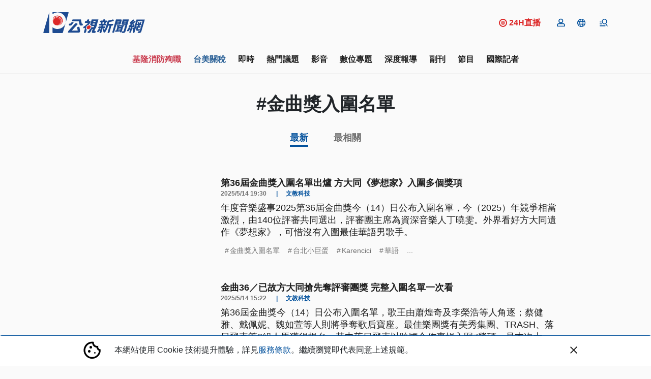

--- FILE ---
content_type: text/html; charset=UTF-8
request_url: https://news.pts.org.tw/tag/4376/
body_size: 2259
content:
<!DOCTYPE html>
<html lang="en">
<head>
    <meta charset="utf-8">
    <meta name="viewport" content="width=device-width, initial-scale=1">
    <title></title>
    <style>
        body {
            font-family: "Arial";
        }
    </style>
    <script type="text/javascript">
    window.awsWafCookieDomainList = [];
    window.gokuProps = {
"key":"AQIDAHjcYu/GjX+QlghicBgQ/7bFaQZ+m5FKCMDnO+vTbNg96AHzOpaJdCT16BNTHHOlBrRcAAAAfjB8BgkqhkiG9w0BBwagbzBtAgEAMGgGCSqGSIb3DQEHATAeBglghkgBZQMEAS4wEQQME93hLjFno3N6GTj9AgEQgDt/iV7X9Hdzof9EfVmH2hm5ve21Uzi52f21MPofygpjydkfDxvTMDpVtHV/BR549NavJWgn0JGR+3yffA==",
          "iv":"D5498gCRUwAABBkJ",
          "context":"rrZUdYFbrjMMSN0aNhSdpSevV5WgkPtJelRuHX1GoJK6SCYCa073lL7uJnaq9UuZTiBmjFusT1F8Sr/n7NO/0C1O29qQw/KAqHhCrN17sSlIDnSakYLvxvU+6A3S1My/I7Ls3f+QAq/2GE43d4+Q9sF2qTlSOd7eSnkUgNqyzlNmbPDWyJerXptFZx0RXWt9O2nwoWck6NeIa7xbr9EwBgEVAE8JdPmKEC+xqWM2KHdtKtSy5gViXFQRWX62DIl9STL2Rga//FnfBNYuGgQTeSSMHoMHHqShEYkg3iqViefJHGmCisk3Hg4ytJUaplYK/uQJ8WON1Yj835RShZFPTkLePpRp+unnQspl4FV8PBh4YFWqoJPNVWRkv8gWE3ULUOmSrAvrnYrCNWBW833TQ2PYXf2GwcqFSKBp2d1uli50JMKbH/c13M3MPvvtC8SiijqJPxU1zai9grW29dCRV5L2gatJr6XTmjoIKAF8q+g33VQpRI1wVVDCYWwWluKo38rFlQmWGT+MVhIjv2qPX6Pt8/lKkVhmjtbbBOZmW6lctAaJT/T64LFcVicSqxjqQej24nRcmoOXA8cGcpWS5bR3QVsKEUfhb5NA2MZetzcRUbF6bnusUAyFEbd9PJ/Fe4yiadImnsRi7CLgJleCf8+EuddhZpDwtWSuw7iQRdfQbkRgu72ZA8pkIYLw6BR30Y8uP5t/8dIPOIrMjxpOQaFZv/OF6OZkDxPhJtKkv4ZiGvwE67tAw5E1Bwz4eDHGftXSckX0cPyZNXGUKPgSLrYeVKe/KGtWjQ=="
};
    </script>
    <script src="https://45d8a39da25b.9d77550e.us-east-2.token.awswaf.com/45d8a39da25b/f89a1a1406b5/f58b457ba4ae/challenge.js"></script>
</head>
<body>
    <div id="challenge-container"></div>
    <script type="text/javascript">
        AwsWafIntegration.saveReferrer();
        AwsWafIntegration.checkForceRefresh().then((forceRefresh) => {
            if (forceRefresh) {
                AwsWafIntegration.forceRefreshToken().then(() => {
                    window.location.reload(true);
                });
            } else {
                AwsWafIntegration.getToken().then(() => {
                    window.location.reload(true);
                });
            }
        });
    </script>
    <noscript>
        <h1>JavaScript is disabled</h1>
        In order to continue, we need to verify that you're not a robot.
        This requires JavaScript. Enable JavaScript and then reload the page.
    </noscript>
</body>
</html>

--- FILE ---
content_type: text/html; charset=utf-8
request_url: https://news.pts.org.tw/tag/4376/
body_size: 18261
content:
<!DOCTYPE html>
<html lang="zh-Hant">
<head>
    <meta charset="UTF-8">
    
    <meta name="viewport" content="width=device-width, initial-scale=1, shrink-to-fit=no">
    <link href="/favicon.ico" rel="icon" type="image/x-icon">
    <link href="https://fonts.googleapis.com/css2?family=Noto+Sans+TC:wght@300;400;700&display=swap"
          rel="preload" as="style">

        <!-- Google Tag Manager -->
<script>(function (w, d, s, l, i) {
        w[l] = w[l] || [];
        w[l].push({
            'gtm.start':
                new Date().getTime(), event: 'gtm.js'
        });
        var f = d.getElementsByTagName(s)[0],
            j = d.createElement(s), dl = l != 'dataLayer' ? '&l=' + l : '';
        j.async = true;
        j.src =
            'https://www.googletagmanager.com/gtm.js?id=' + i + dl;
        f.parentNode.insertBefore(j, f);
    })(window, document, 'script', 'dataLayer', 'GTM-W3W2ZR4');</script>
<!-- End Google Tag Manager -->
<script async type="application/javascript"
        src="https://news.google.com/swg/js/v1/swg-basic.js"></script>
<script>
    (self.SWG_BASIC = self.SWG_BASIC || []).push( basicSubscriptions => {
        basicSubscriptions.init({
            type: "NewsArticle",
            isPartOfType: ["Product"],
            isPartOfProductId: "CAoiEAFKuO7Cyf7e_yRTyc4ykp0:openaccess",
            clientOptions: { theme: "light", lang: "zh-TW" },
        });
    });
</script>

    <title>金曲獎入圍名單 ｜ 標籤 ｜ 第1頁 ｜ 公視新聞網 PNN</title>
<meta name="description" content="金曲獎入圍名單 ｜ 標籤 ｜ 第1頁 以「金曲獎入圍名單」探索更多公視新聞網文章 ，標籤名稱:A-Lin,Leo王,入圍名單,林俊傑,草東沒有派對,董事長樂團,鄧紫棋,金曲獎">
<meta property="article:published_time" content="2025-05-14T20:40:00+08:00">
<meta property="pubdate" content="2025-05-14T20:40:00+08:00">
<meta property="article:modified_time" content="2025-05-14T20:49:08+08:00">
<meta property="lastmod" content="2025-05-14T20:49:08+08:00">
<link rel="canonical" href="https://news.pts.org.tw/tag/4376/">
<meta property="og:title" content="金曲獎入圍名單 ｜ 標籤 ｜ 第1頁 ｜ 公視新聞網 PNN">
<meta property="og:description" content="金曲獎入圍名單 ｜ 標籤 ｜ 第1頁 以「金曲獎入圍名單」探索更多公視新聞網文章 ，標籤名稱:A-Lin,Leo王,入圍名單,林俊傑,草東沒有派對,董事長樂團,鄧紫棋,金曲獎">
<meta property="og:type" content="articles">
<meta property="og:url" content="https://news.pts.org.tw/tag/4376/">
<meta property="og:site_name" content="公視新聞網 PNN">
<meta property="og:image" content="https://news-data.pts.org.tw/media/235318/cover.jpg">

<meta name="twitter:card" content="summary">
<meta name="twitter:site" content="@pnnpts">
<meta name="twitter:creator" content="@pnnpts">
<meta name="twitter:title" content="金曲獎入圍名單 ｜ 標籤 ｜ 第1頁">
<meta name="twitter:description" content="金曲獎入圍名單 ｜ 標籤 ｜ 第1頁 以「金曲獎入圍名單」探索更多公視新聞網文章 ，標籤名稱:A-Lin,Leo王,入圍名單,林俊傑,草東沒有派對,董事長樂團,鄧紫棋,金曲獎">
<script type="application/ld+json">{"@context":"https://schema.org","@type":"webSite","name":"金曲獎入圍名單 ｜ 標籤 ｜ 第1頁","description":"金曲獎入圍名單 ｜ 標籤 ｜ 第1頁 以「金曲獎入圍名單」探索更多公視新聞網文章 ，標籤名稱:A-Lin,Leo王,入圍名單,林俊傑,草東沒有派對,董事長樂團,鄧紫棋,金曲獎"}</script><script type="application/ld+json">{"@context":"https://schema.org","@type":"BreadcrumbList","name":"公視新聞網 PNN","description":"由公共電視新聞部製播，提供每日正確、即時的新聞內容，以及多元觀點。","itemListElement":[{"@type":"ListItem","position":1,"item":{"id":"https://news.pts.org.tw","name":"首頁"}},{"@type":"ListItem","position":2,"item":{"id":"https://news.pts.org.tw/tag/4376/","name":"金曲獎入圍名單"}}]}</script>
    <meta property="fb:app_id" content="466487386878484"/>
    
        
    <link rel="preload" as="style" href="https://news.pts.org.tw/build/assets/style_new-BSK3bqOf.css" /><link rel="modulepreload" as="script" href="https://news.pts.org.tw/build/assets/main-CYf6e2kx.js" /><link rel="stylesheet" href="https://news.pts.org.tw/build/assets/style_new-BSK3bqOf.css" data-navigate-track="reload" /><script type="module" src="https://news.pts.org.tw/build/assets/main-CYf6e2kx.js" data-navigate-track="reload"></script>
<script>
     window.addEventListener('load', () => window.setTimeout(() => {
        const makeLink = (asset) => {
            const link = document.createElement('link')

            Object.keys(asset).forEach((attribute) => {
                link.setAttribute(attribute, asset[attribute])
            })

            return link
        }

        const loadNext = (assets, count) => window.setTimeout(() => {
            if (count > assets.length) {
                count = assets.length

                if (count === 0) {
                    return
                }
            }

            const fragment = new DocumentFragment

            while (count > 0) {
                const link = makeLink(assets.shift())
                fragment.append(link)
                count--

                if (assets.length) {
                    link.onload = () => loadNext(assets, 1)
                    link.onerror = () => loadNext(assets, 1)
                }
            }

            document.head.append(fragment)
        })

        loadNext([], 3)
    }))
</script>        
    <!-- Web Application Manifest -->
<link rel="manifest" href="https://news.pts.org.tw/manifest.json">
<!-- Chrome for Android theme color -->
<meta name="theme-color" content="#000000">

<!-- Add to homescreen for Chrome on Android -->
<meta name="mobile-web-app-capable" content="yes">
<meta name="application-name" content="公視新聞">
<link rel="icon" sizes="512x512" href="/images/pwa-pts-icon/pwa-pts-icon-512x512.png">

<!-- Add to homescreen for Safari on iOS -->
<meta name="apple-mobile-web-app-capable" content="yes">
<meta name="apple-mobile-web-app-status-bar-style" content="black">
<meta name="apple-mobile-web-app-title" content="公視新聞">
<link rel="apple-touch-icon" href="/images/pwa-pts-icon/pwa-pts-icon-512x512.png">


<link href="/images/pwa-pts-icon/pwa-pts-splash-640x1136.png" media="(device-width: 320px) and (device-height: 568px) and (-webkit-device-pixel-ratio: 2)" rel="apple-touch-startup-image" />
<link href="/images/pwa-pts-icon/pwa-pts-splash-750x1334.png" media="(device-width: 375px) and (device-height: 667px) and (-webkit-device-pixel-ratio: 2)" rel="apple-touch-startup-image" />
<link href="/images/pwa-pts-icon/pwa-pts-splash-1242x2208.png" media="(device-width: 621px) and (device-height: 1104px) and (-webkit-device-pixel-ratio: 3)" rel="apple-touch-startup-image" />
<link href="/images/pwa-pts-icon/pwa-pts-splash-1125x2436.png" media="(device-width: 375px) and (device-height: 812px) and (-webkit-device-pixel-ratio: 3)" rel="apple-touch-startup-image" />
<link href="/images/pwa-pts-icon/pwa-pts-splash-828x1792.png" media="(device-width: 414px) and (device-height: 896px) and (-webkit-device-pixel-ratio: 2)" rel="apple-touch-startup-image" />
<link href="/images/pwa-pts-icon/pwa-pts-splash-1242x2688.png" media="(device-width: 414px) and (device-height: 896px) and (-webkit-device-pixel-ratio: 3)" rel="apple-touch-startup-image" />
<link href="/images/pwa-pts-icon/pwa-pts-splash-1536x2048.png" media="(device-width: 768px) and (device-height: 1024px) and (-webkit-device-pixel-ratio: 2)" rel="apple-touch-startup-image" />
<link href="/images/pwa-pts-icon/pwa-pts-splash-1668x2224.png" media="(device-width: 834px) and (device-height: 1112px) and (-webkit-device-pixel-ratio: 2)" rel="apple-touch-startup-image" />
<link href="/images/pwa-pts-icon/pwa-pts-splash-1668x2388.png" media="(device-width: 834px) and (device-height: 1194px) and (-webkit-device-pixel-ratio: 2)" rel="apple-touch-startup-image" />
<link href="/images/pwa-pts-icon/pwa-pts-splash-2048x2732.png" media="(device-width: 1024px) and (device-height: 1366px) and (-webkit-device-pixel-ratio: 2)" rel="apple-touch-startup-image" />

<!-- Tile for Win8 -->
<meta name="msapplication-TileColor" content="#ffffff">
<meta name="msapplication-TileImage" content="/images/pwa-pts-icon/pwa-pts-icon-512x512.png">

<script type="text/javascript">
    // Initialize the service worker
    if ('serviceWorker' in navigator) {
        navigator.serviceWorker.register('/serviceworker.js', {
            scope: '.'
        }).then(function (registration) {
            // Registration was successful
            console.log('Laravel PWA: ServiceWorker registration successful with scope: ', registration.scope);
        }, function (err) {
            // registration failed :(
            console.log('Laravel PWA: ServiceWorker registration failed: ', err);
        });
    }
</script><!-- Livewire Styles --><style >[wire\:loading][wire\:loading], [wire\:loading\.delay][wire\:loading\.delay], [wire\:loading\.inline-block][wire\:loading\.inline-block], [wire\:loading\.inline][wire\:loading\.inline], [wire\:loading\.block][wire\:loading\.block], [wire\:loading\.flex][wire\:loading\.flex], [wire\:loading\.table][wire\:loading\.table], [wire\:loading\.grid][wire\:loading\.grid], [wire\:loading\.inline-flex][wire\:loading\.inline-flex] {display: none;}[wire\:loading\.delay\.none][wire\:loading\.delay\.none], [wire\:loading\.delay\.shortest][wire\:loading\.delay\.shortest], [wire\:loading\.delay\.shorter][wire\:loading\.delay\.shorter], [wire\:loading\.delay\.short][wire\:loading\.delay\.short], [wire\:loading\.delay\.default][wire\:loading\.delay\.default], [wire\:loading\.delay\.long][wire\:loading\.delay\.long], [wire\:loading\.delay\.longer][wire\:loading\.delay\.longer], [wire\:loading\.delay\.longest][wire\:loading\.delay\.longest] {display: none;}[wire\:offline][wire\:offline] {display: none;}[wire\:dirty]:not(textarea):not(input):not(select) {display: none;}:root {--livewire-progress-bar-color: #2299dd;}[x-cloak] {display: none !important;}[wire\:cloak] {display: none !important;}dialog#livewire-error::backdrop {background-color: rgba(0, 0, 0, .6);}</style>
</head>
<body>
<!-- Google Tag Manager (noscript) -->
<noscript>
    <iframe src="https://www.googletagmanager.com/ns.html?id=GTM-W3W2ZR4"
            height="0" width="0" style="display:none;visibility:hidden"></iframe>
</noscript>

<!-- End Google Tag Manager (noscript) -->
<div id="fb-root"></div>


<svg class="d-none">
    <symbol id="pageNext">
        <path data-name="Path 3083" d="M10.02 6 8.61 7.41 13.19 12l-4.58 4.59L10.02 18l6-6z" fill="currentColor"/>
    </symbol>
    <symbol id="pagePrev">
        <path id="Path_3081" data-name="Path 3081" fill="currentColor"
              d="M15.61,7.41,14.2,6l-6,6,6,6,1.41-1.41L11.03,12Z"/>
    </symbol>
</svg>
<div  x-data="headerBar">
    <header class="main-header">
        <div class="tw-hidden" id="readBar"></div>
        <div class="container tw-flex tw-items-center tw-justify-between ">
            <a href="/"><img class="header-logo tw-w-[160px] sm:tw-w-[200px]"
                             src="https://news.pts.org.tw/images/logo.svg" alt="公視新聞網"></a>
            <a href="https://www.youtube.com/watch?v=quwqlazU-c8" target="_blank" class="lg:tw-flex tw-hidden tw-mr-5 tw-items-center tw-basis-10/12 tw-justify-end hover:tw-no-underline">
                <svg viewBox="0 0 16 16" fill="none" xmlns="http://www.w3.org/2000/svg"
                    class="tw-h-4 tw-w-4 tw-mr-1">
                    <circle cx="8" cy="8" r="4" class="tw-fill-red-600 tw-animate-[pulse_0.7s_ease-in-out_infinite]"/>
                    <circle cx="8" cy="8" r="7" class="tw-stroke-red-600 tw-stroke-2"/>
                    </svg>
            <span class="tw-font-bold tw-text-red-600 tw-text-base ">24H直播</span>
            </a>

            <div wire:snapshot="{&quot;data&quot;:[],&quot;memo&quot;:{&quot;id&quot;:&quot;bbZfYmkiT8QhgCTLj9oO&quot;,&quot;name&quot;:&quot;header-button-list&quot;,&quot;path&quot;:&quot;tag\/4376&quot;,&quot;method&quot;:&quot;GET&quot;,&quot;release&quot;:&quot;a-a-a&quot;,&quot;children&quot;:[],&quot;scripts&quot;:[&quot;1583305534-1&quot;],&quot;assets&quot;:[],&quot;errors&quot;:[],&quot;locale&quot;:&quot;zh_TW&quot;},&quot;checksum&quot;:&quot;1b745b979b65ba72745edb8093d4722ab09b5d7916b4830ee937f76bedd806fe&quot;}" wire:effects="{&quot;partials&quot;:[],&quot;scripts&quot;:{&quot;1583305534-1&quot;:&quot;&lt;script&gt;\n    Livewire.hook(&#039;request&#039;, ({uri, options, payload, respond, succeed, fail}) =&gt; {\n        const xsrfToken = window.cookies.get(&#039;XSRF-TOKEN&#039;);\n        if (xsrfToken) {\n            const body = JSON.parse(options.body);\n            delete body[&#039;_token&#039;];\n            options.body = JSON.stringify(body);\n            options.headers[&#039;X-XSRF-TOKEN&#039;] = xsrfToken;\n            delete options.headers[&#039;X-CSRF-TOKEN&#039;];\n        }\n    })\n\n    Alpine.data(&#039;headerButtonList&#039;, () =&gt; {\n        return {\n            loginVisible: false,\n            userLogoutAlert: false,\n            userButtonsVisible: false,\n            get menuShowImgUrl() {\n                if (this.menuShow)\n                    return \&quot;https:\/\/news.pts.org.tw\/images\/icon-menu.svg\&quot;;\n                return \&quot;https:\/\/news.pts.org.tw\/images\/icon-menu-close.svg\&quot;;\n            },\n            get userUlid() {\n                return window.cookies.get(&#039;member_login&#039;);\n            },\n            get userIndex() {\n                return `\/member\/${this?.userUlid}\/index`;\n            },\n            get userInfo() {\n                return `\/member\/${this?.userUlid}\/info`;\n            },\n            get userLoginVerify() {\n                return window.cookies.get(&#039;member_login_verify&#039;);\n            },\n            init() {\n                this.setGA4DataLayer();\n                if (this.userLoginVerify) {\n                    this.updateLoginCookie();\n                }\n\n            },\n            updateLoginCookie() {\n                \/\/ const now = new Date();\n                \/\/ const memberLoginTime = new Date(this.userLoginVerify);\n                \/\/ const timeDifferenceInMinutes = (now - memberLoginTime) \/ 1000 \/ 60;\n                if (!this.userUlid) {\n                    this.userLogoutAlert = true;\n                    window.cookies.set(&#039;member_login_verify&#039;, &#039;&#039;, {expires: new Date(0), path: &#039;\/&#039;});\n                    if (window.location.pathname.startsWith(&#039;\/member&#039;)) {\n                        setTimeout(() =&gt; {\n                            window.location.href = &#039;\/&#039;;\n                        }, 3000);\n                    }\n                }\n            },\n            setGA4DataLayer() {\n                if (!this.userUlid) return;\n                window.dataLayer = window.dataLayer || [];\n                window.dataLayer.push({\n                    user_id: this.userUlid,       \/\/\u6703\u54e1\u7de8\u865f\n                });\n            },\n            keepSessionAlive() {\n                if (this.userUlid) {\n                    $wire.$call(&#039;keepLive&#039;)\n                }\n            }\n        }\n\n    });\n\n&lt;\/script&gt;\n    &quot;}}" wire:id="bbZfYmkiT8QhgCTLj9oO" class="nav-action d-flex" x-data="headerButtonList">
    <div class="d-flex align-items-center position-relative">
        <div x-show="!userUlid"
             x-on:click.prevent.stop="loginVisible = true">
            <a href=""
               class="member-login-btn tw-cursor-pointer position-relative d-lg-flex mx-2 menu-icon">
                <img src="https://news.pts.org.tw/images/icon-member.svg" alt="登入">
            </a>
        </div>
        <div x-on:click.="userButtonsVisible = !userButtonsVisible; langShow = false;"
             @click.outside="userButtonsVisible = false"
             class="memberCon" x-show="userUlid"
             x-cloak>
            <a class="tw-cursor-pointer position-relative d-lg-flex mx-2 menu-icon icon-member">
                <img src="https://news.pts.org.tw/images/icon-member.svg" alt="會員">

            </a>
            <ul x-show="userButtonsVisible" class="list-unstyled position-absolute member-list hidden ">
                <li><a x-bind:href="userIndex" class="" rel="noindex, nofollow">專屬推薦</a></li>
                <li><a x-bind:href="userInfo">會員資料</a></li>
                <li><a href="https://news.pts.org.tw/member/logout">登出</a></li>
            </ul>
        </div>
        

        
        <div class="foreignCon" @click="userButtonsVisible = false; showForeign(); keepSessionAlive()">
            <a class="d-flex align-items-center mx-2 menu-icon" role="button"
            ><img
                    src="https://news.pts.org.tw/images/icon-foreign.svg" alt="">

            </a>
            <ul class="list-unstyled position-absolute lang-list"
                x-show="langShow"
                x-cloak
                @click.outside="langShow = false">
                <li><a href="/news/taigi">台語新聞</a></li>
                <li><a href="/news/english">English news</a></li>
                <li><a href="/news/vietnam">Bản tin tiếng Việt</a></li>
                <li><a href="/news/thai">โฟกัสไต้หวัน</a></li>
                <li><a href="/news/indonesian">Warta Berita</a></li>
            </ul>
        </div>

        <!--[if BLOCK]><![endif]--><!--[if ENDBLOCK]><![endif]-->
    </div>
    <div class="menuCon" @click="showMenu ">
        <a class="d-flex align-items-center ml-2 menu-icon md:tw-hidden" role="button"

        >
            <img class="d-none" x-bind:class="{
            'lg:tw-inline': !menuShow,
            }" x-cloak
                 v-bind:src="menuShowImgUrl" alt="">
            <img x-show="!menuShow" x-cloak src="https://news.pts.org.tw/images/icon-mobile-menu.svg"
                 alt="">
            <img x-show="menuShow" x-cloak src="https://news.pts.org.tw/images/icon-menu-close.svg" alt="">
        </a>

    </div>

    <style>
    .login-outside a,
    .login-outside button,
    .login-outside input,
    .login-outside select,
    .login-outside h1,
    .login-outside h2,
    .login-outside h3,
    .login-outside h4,
    .login-outside h5 {
        box-sizing: border-box;
        margin: 0;
        padding: 0;
        border: none;
        text-decoration: none;
        background: none;
        -webkit-font-smoothing: antialiased;
    }

    .login-outside menu,
    .login-outside ol,
    .login-outside ul {
        list-style-type: none;
        margin: 0;
        padding: 0;
    }

    .log-in,
    .log-in * {
        box-sizing: border-box;
    }

    .login-div {
        font-family: "NotoSansTc-Bold", sans-serif;
    }

    .login-google-icon {
        width: auto !important;
    }

    .login-google {
        font-family: "NotoSansTc-Regular", sans-serif;
    }

    .login-remain-register {
        font-family: "NotoSansTc-Regular", sans-serif;
    }

    .login-remain-text {

        font-family: "NotoSansTc-Regular", sans-serif;
    }

    .login-privacy {
        font-family: "NotoSansTc-Regular", sans-serif;
    }


</style>
<div class="member-login-container" x-cloak>
    <div
        x-show="loginVisible"
        x-on:click="loginVisible = false"
        class="black-layoff tw-left-0 tw-top-0 tw-opacity-50 tw-bg-[#0a0302] tw-z-[1021] tw-fixed tw-w-[100vw] tw-h-[100vh]">
    </div>
    <div
        x-show="loginVisible"
        class="login-outside tw-flex tw-justify-center tw-items-center tw-w-[100vw] tw-h-[100vh] tw-fixed tw-top-0 tw-left-0 tw-z-[1022]">
        <div
            x-on:click.outside="loginVisible = false"
            x-on:keydown.escape.window="loginVisible = false"
            class="log-in tw-box-border tw-w-[340px] md:tw-w-[360px] tw-bg-[#fafafa] md:tw-px-[48px] tw-py-[48px] tw-flex tw-flex-col tw-gap-[48px] tw-items-center tw-justify-start tw-relative">
            <div
                class="login-div tw-text-left tw-text-black tw-font-[700] tw-text-[20px] tw-leading-[180%] tw-relative">
                登入
            </div>
            <div
                class="tw-flex tw-flex-col tw-gap-[24px] tw-items-center tw-justify-start tw-flex-shrink-0 tw-relative">
                <a href="https://news.pts.org.tw/auth/google?openExternalBrowser=1&amp;currentUrl=https%3A%2F%2Fnews.pts.org.tw%2Ftag%2F4376" rel="noindex, nofollow">
                    <div
                        class="tw-bg-[#fafafa] tw-border tw-border-solid tw-border-[#b2b2b2] tw-px-[32px] tw-py-[16px] tw-flex tw-flex-row tw-gap-[16px] tw-items-center tw-justify-center tw-flex-shrink-0 tw-relative tw-cursor-pointer">
                        <img
                            class="login-google-icon tw-w-auto tw-flex-shrink-0 tw-w-[36px] tw-h-[36px] tw-relative tw-object-cover"
                            src="https://news.pts.org.tw/images/icon-login-google.png" alt=""/>
                        <div
                            class="login-google tw-text-left tw-text-[#1f1f1f] tw-text-[16px] tw-leading-[180%] tw-font-[400] tw-relative">
                            使用Google帳號登入
                        </div>
                    </div>
                </a>
                <a href="https://news.pts.org.tw/auth/google?openExternalBrowser=1&amp;currentUrl=https%3A%2F%2Fnews.pts.org.tw%2Ftag%2F4376" class="tw-cursor-pointer" rel="noindex, nofollow">
                    <div
                        class="login-remain-register tw-text-left tw-text-[#04529d] tw-text-[16px] tw-leading-[180%] tw-font-[400] tw-relative">
                        還沒有帳號，現在去註冊
                    </div>
                </a>
            </div>
            <div class="tw-flex tw-flex-row tw-gap-0 tw-items-start tw-justify-center tw-flex-shrink-0 tw-relative">
                <div
                    class="login-remain-text tw-text-left tw-text-[#1f1f1f] tw-text-[12px] tw-leading-[150%] tw-font-[400] tw-relative">
                    完成帳號登入及註冊代表同意我們的
                </div>
                <a href="">
                    <div
                        class="login-privacy tw-text-left tw-text-[#04529d] tw-text-[12px] tw-font-[400] tw-underline tw-relative">
                        隱私權政策
                    </div>
                </a>
            </div>
        </div>
    </div>
</div>

    <style>
    /* 固定在螢幕頂部，水平置中 */
    .fixed-alert-wrapper {
        position: fixed;
        top: 2rem; /* 從頂部稍微下移一點，讓視覺更舒適 */
        left: 50%;
        transform: translateX(-50%); /* 僅水平置中 */
        z-index: 1000; /* 保證它顯示在最上層 */
    }

    .fixed-alert {
        border-radius: 1rem;
        padding: 1.5rem; /* 增加內距，讓內容看起來更寬敞 */
        width: 22rem;
        height: auto; /* 自動高度，讓它根據內容自適應 */
        background-color: #f8fafc; /* 更柔和的背景顏色 */
        display: flex;
        align-items: center;
        justify-content: center;
        flex-direction: column; /* 垂直排列內容 */
        opacity: 0;
        transform: translateY(-100%); /* 只影響 Y 軸 */
        transition: transform 0.4s ease-out, opacity 0.4s ease-out;
        box-shadow: 0 10px 15px rgba(0, 0, 0, 0.1), 0 4px 6px rgba(0, 0, 0, 0.05); /* 增加陰影效果 */
    }

    /* 當顯示時的狀態 (slidedown) */
    .fixed-alert.show {
        transform: translateY(0);
        opacity: 1;
    }

    .alert-content {
        text-align: center;
        font-family: 'Arial', sans-serif; /* 使用更易讀的字體 */
        color: #333; /* 調整文字顏色，讓它看起來更現代 */
    }

    .alert-button {
        background-color: #3b82f6; /* 藍色背景 */
        color: white;
        padding: 0.75rem 1.5rem; /* 增加按鈕的內距 */
        margin-top: 1.5rem; /* 增加按鈕和文字之間的間距 */
        border: none;
        cursor: pointer;
        border-radius: 0.5rem; /* 增加按鈕的圓角 */
        font-size: 1rem; /* 調整字體大小 */
        transition: background-color 0.3s ease; /* 增加平滑的過渡效果 */
    }

    .alert-button:hover {
        background-color: #2563eb; /* 當 hover 時變深色 */
    }

    p {
        font-size: 1.1rem; /* 調整段落文字大小 */
        line-height: 1.6; /* 調整行距，讓文字看起來更舒適 */
        margin: 0;
    }
</style>

<div class="fixed-alert-wrapper">
    <div class="fixed-alert"
         x-show="userLogoutAlert"
         x-transition
         x-bind:class="{ 'show': userLogoutAlert }">
        <div class="alert-content">
            <p>親愛的會員，您已經登出囉，如果需要繼續使用會員功能，還請您重新登入</p>
            <button class="alert-button" x-on:click.prevent="userLogoutAlert = false">
                確認
            </button>
        </div>
    </div>
</div>
</div>        </div>
    </header>
    <div class="menu-mask" @click="hideMenu"></div>
    <div class="menu-block" x-show="menuShow" x-cloak>
        <div class="container">
            <div class="row justify-content-center">
                <div class="col-lg-8">
                    <div class="position-relative">
                        <form @submit.stop.prevent="gotoSearch">
                            <div class="tw-flex">
                            <input type="text" placeholder="請輸入關鍵字" class="form-control tw-flex-grow" name="q"
                                   x-model="q"
                            >
                            <button class="btn tw-flex searchBtn" @click.stop.prevent="gotoSearch"><img
                                    src="https://news.pts.org.tw/images/icon-search.svg" alt="">
                            </button>
                            </div>
                        </form>
                    </div>
                    <div class="pt-5">
                        <div class="row justify-content-around">
                            <div class="col-lg-4 col-6">
                                <div class="d-flex align-items-center section-title-wrap">
                                    <div class="section-title">內容</div>
                                    <div class="conclusion-line col"></div>
                                </div>
                                <ul class="list-unstyled menu-block-list">
                                    
                                    <li><a href="/dailynews">即時新聞</a></li>
                                    
                                    <li><a href="/curations">專題策展</a></li>
                                    <li><a href="/projects">數位敘事</a></li>
                                    <li><a href="/program">當期節目</a></li>
                                    <li><a href="/report">深度報導</a></li>
                                    <li><a href="https://news.pts.org.tw/opinion">觀點</a></li>
                                    
                                </ul>
                            </div>
                            <div class="col-lg-4 col-6">
                                <div class="d-flex align-items-center section-title-wrap">
                                    <div class="section-title">分類</div>
                                    <div class="conclusion-line col"></div>
                                </div>
                                <ul class="list-unstyled menu-block-list menu-block-list-sep">
                                    <li class="w-50"><a href="https://news.pts.org.tw/category/1">政治</a></li>
                                    <li class="w-50"><a href="https://news.pts.org.tw/category/5">生活</a></li>
                                    <li class="w-50"><a href="https://news.pts.org.tw/category/4">全球</a></li>
                                    <li class="w-50"><a href="https://news.pts.org.tw/category/11">地方</a></li>
                                    <li class="w-50"><a href="https://news.pts.org.tw/category/9">兩岸</a></li>
                                    <li class="w-50"><a href="https://news.pts.org.tw/category/6">文教科技</a></li>
                                    <li class="w-50"><a href="https://news.pts.org.tw/category/10">產經</a></li>
                                    <li class="w-50"><a href="https://news.pts.org.tw/category/12">社福人權</a></li>

                                    <li class="w-100"><a href="https://news.pts.org.tw/category/3">環境</a></li>
                                    <li class="w-100"><a href="https://news.pts.org.tw/category/7">社會</a></li>

                                </ul>
                            </div>
                        </div>
                    </div>
                </div>
            </div>
        </div>
        <footer class="main-footer">
            <div class="container">
                <div class="row justify-content-center">
                    <div class="col-lg-10">
                        <div class="sc-list">
                            <a href="https://www.facebook.com/pnnpts/" target="_blank">
                                <img width="38" src="https://news.pts.org.tw/images/icon-fb.svg" alt="">
                            </a>
                            <a href="https://www.instagram.com/pts.news/" target="_blank">
                                <img width="38" src="https://news.pts.org.tw/images/icon-ig.svg" alt="">
                            </a>
                            <a href="https://www.youtube.com/channel/UCexpzYDEnfmAvPSfG4xbcjA?view_as=subscriber"
                               target="_blank">
                                <img width="38" src="https://news.pts.org.tw/images/icon-yt.png" alt="">
                            </a>
                            <a href="https://t.me/PTS_TW_NEWS" target="_blank">
                                <img width="38" width="38" src="https://news.pts.org.tw/images/icon-tg.svg" alt="">
                            </a>
                            <a href="https://news.pts.org.tw/xml/newsfeed.xml" target="_blank">
                                <img width="38" src="https://news.pts.org.tw/images/icon-rss.svg" alt="">
                            </a>
                        </div>
                        <div class="pt-4">
                            <a href="https://news.pts.org.tw/about">關於我們</a>
                            <a href="https://news.pts.org.tw/correct">更正啟事</a>
                            <a href="https://about.pts.org.tw/pr/latestnews/">最新消息</a>
                            <a href="https://news.pts.org.tw/service/2025-07-29">服務條款</a>
                        </div>
                    </div>
                </div>
            </div>
        </footer>
    </div>

    <div class="mobile-search-area" x-bind:class="{'show-search': searchExpandMobile}">
        <div class="mobile-search-wrap d-flex align-items-center">
            <img src="https://news.pts.org.tw/images/icon-search.svg" alt="">
            <form @submit.stop="gotoSearch">
                <input type="text" name="q" placeholder="Search" x-model="q">
            </form>
        </div>
    </div>
</div>

<nav class="main-nav sticky-top navbar-sticky">
    <div class="container">
        <div class="">
            <div class="p-0">
                <div class="nav-wrapper d-flex">
    <ul class="list-unstyled d-flex mb-0">
                    <li id="ga-nav-menu-0" class="ga-nav-menu" data-index="103"><a style="color:#CA3E50" href="https://news.pts.org.tw/hotTopic/623">基隆消防殉職</a></li>
                    <li id="ga-nav-menu-1" class="ga-nav-menu" data-index="102"><a style="color:#2B6197" href="https://news.pts.org.tw/hotTopic/486">台美關稅</a></li>
                    <li id="ga-nav-menu-2" class="ga-nav-menu" data-index="1"><a style="" href="https://news.pts.org.tw/dailynews">即時</a></li>
                    <li id="ga-nav-menu-3" class="ga-nav-menu" data-index="27"><a style="" href="https://news.pts.org.tw/hotTopic">熱門議題</a></li>
                    <li id="ga-nav-menu-4" class="ga-nav-menu" data-index="29"><a style="" href="https://news.pts.org.tw/video">影音</a></li>
                    <li id="ga-nav-menu-5" class="ga-nav-menu" data-index="3"><a style="" href="https://news.pts.org.tw/projects">數位專題</a></li>
                    <li id="ga-nav-menu-6" class="ga-nav-menu" data-index="7"><a style="" href="https://news.pts.org.tw/report">深度報導</a></li>
                    <li id="ga-nav-menu-7" class="ga-nav-menu" data-index="49"><a style="" href="https://news.pts.org.tw/supplement">副刊</a></li>
                    <li id="ga-nav-menu-8" class="ga-nav-menu" data-index="6"><a style="" href="https://news.pts.org.tw/program">節目</a></li>
                    <li id="ga-nav-menu-9" class="ga-nav-menu" data-index="79"><a style="" href="https://news.pts.org.tw/hotTopic/270">國際記者</a></li>
            </ul>
</div>
            </div>
        </div>
    </div>
</nav>
<article>
            <div class="container">
        <div class="row justify-content-center">
            <div class="col-lg-10">
                <h1 class="tag-title text-center">#金曲獎入圍名單</h1>
                <ul class="list-unstyled d-flex tag-types justify-content-center">
                    <li class="active"><a href="https://news.pts.org.tw/tag/4376/">最新</a></li>
                    <li class="" >
                        <a href="https://news.pts.org.tw/tag/4376/?type=relation" rel="nofollow">最相關</a>
                    </li>
                    
                </ul>
                <ul class="list-unstyled news-list tag-news-list">
                                            <li class="d-flex">
                            <figure class=""><a href="https://news.pts.org.tw/article/751222">
                                    <div class="embed-responsive embed-responsive-16by9">
                                        <div class="embed-responsive-item">
                                            <img class="cover-fit" src="https://news-data.pts.org.tw/media/235318/conversions/cover-thumb.jpg" alt="">
                                        </div>
                                    </div>
                                </a>
                            </figure>
                            <div class="pt-2 pt-md-0">
                                <h2><a href="https://news.pts.org.tw/article/751222">第36屆金曲獎入圍名單出爐 方大同《夢想家》入圍多個獎項</a></h2>
                                <div class="news-info">
                                                                        <time>2025/5/14 19:30</time>
                                                                        <span>|</span>文教科技</div>
                                <p>
                                    年度音樂盛事2025第36屆金曲獎今（14）日公布入圍名單，今（2025）年競爭相當激烈，由140位評審共同選出，評審團主席為資深音樂人丁曉雯。外界看好方大同遺作《夢想家》，可惜沒有入圍最佳華語男歌手。</p>
                                <ul x-data="articleTags" class="list-unstyled tag-list list-flex d-flex" x-ref="list">
                <li class="gray-tag hashList"><a href="/tag/4376/">金曲獎入圍名單</a></li>
        
                <li class="gray-tag hashList"><a href="/tag/7507/">台北小巨蛋</a></li>
        
                <li class="gray-tag hashList"><a href="/tag/25652/">Karencici</a></li>
        
                <li class="gray-tag hashList"><a href="/tag/21921/">華語</a></li>
                    <li @click="show" x-show="showMore" class="gray-tag more-tag"><a>...</a></li>
        
                <li class="gray-tag hide-tag hashList"><a href="/tag/4904/">評審</a></li>
        
                <li class="gray-tag hide-tag hashList"><a href="/tag/38370/">丁曉雯</a></li>
        
    </ul>

    
                            </div>
                        </li>
                                            <li class="d-flex">
                            <figure class=""><a href="https://news.pts.org.tw/article/751124">
                                    <div class="embed-responsive embed-responsive-16by9">
                                        <div class="embed-responsive-item">
                                            <img class="cover-fit" src="https://news-data.pts.org.tw/media/235240/conversions/cover-thumb.jpg" alt="">
                                        </div>
                                    </div>
                                </a>
                            </figure>
                            <div class="pt-2 pt-md-0">
                                <h2><a href="https://news.pts.org.tw/article/751124">金曲36／已故方大同搶先奪評審團獎 完整入圍名單一次看</a></h2>
                                <div class="news-info">
                                                                        <time>2025/5/14 15:22</time>
                                                                        <span>|</span>文教科技</div>
                                <p>
                                    第36屆金曲獎今（14）日公布入圍名單，歌王由蕭煌奇及李榮浩等人角逐；蔡健雅、戴佩妮、魏如萱等人則將爭奪歌后寶座。最佳樂團獎有美秀集團、TRASH、落日飛車等6組人馬獲得提名，其中落日飛車以跨國合作專輯入圍7獎項，是本次大贏家。已故歌手方大同入圍5項大獎，雖無緣角逐歌王，但搶先奪下評審團獎。</p>
                                <ul x-data="articleTags" class="list-unstyled tag-list list-flex d-flex" x-ref="list">
                <li class="gray-tag hashList"><a href="/tag/27036/">AAA</a></li>
        
                <li class="gray-tag hashList"><a href="/tag/7509/">專輯</a></li>
        
                <li class="gray-tag hashList"><a href="/tag/14145/">方大同</a></li>
        
                <li class="gray-tag hashList"><a href="/tag/28116/">謝銘祐</a></li>
                    <li @click="show" x-show="showMore" class="gray-tag more-tag"><a>...</a></li>
        
                <li class="gray-tag hide-tag hashList"><a href="/tag/34867/">評審團獎</a></li>
        
                <li class="gray-tag hide-tag hashList"><a href="/tag/22738/">美秀集團</a></li>
        
                <li class="gray-tag hide-tag hashList"><a href="/tag/9414/">Energy</a></li>
        
                <li class="gray-tag hide-tag hashList"><a href="/tag/14142/">桑布伊</a></li>
        
                <li class="gray-tag hide-tag hashList"><a href="/tag/9144/">製作人</a></li>
        
                <li class="gray-tag hide-tag hashList"><a href="/tag/36625/">星期五晚上</a></li>
        
    </ul>


                            </div>
                        </li>
                                            <li class="d-flex">
                            <figure class=""><a href="https://news.pts.org.tw/article/701561">
                                    <div class="embed-responsive embed-responsive-16by9">
                                        <div class="embed-responsive-item">
                                            <img class="cover-fit" src="https://news-data.pts.org.tw/media/205103/conversions/cover-thumb.jpg" alt="">
                                        </div>
                                    </div>
                                </a>
                            </figure>
                            <div class="pt-2 pt-md-0">
                                <h2><a href="https://news.pts.org.tw/article/701561">金曲35／最佳樂團獎競爭激烈 年度歌曲入圍半數是樂團</a></h2>
                                <div class="news-info">
                                                                        <time>2024/6/24 15:39</time>
                                                                        <span>|</span>文教科技</div>
                                <p>
                                    第35屆金曲「最佳樂團獎」共有7組入圍競爭激烈，有已經得過這個獎項的滅火器、草東沒有派對與麋先生，還有曾入圍過的大象體操、告五人，另外也有新面孔露波合唱團、傻子與白痴。值得關注的是本屆年度歌曲獎與最佳華語專輯獎，有半數入圍作品都是樂團，成為不可忽視的勢力。</p>
                                <ul x-data="articleTags" class="list-unstyled tag-list list-flex d-flex" x-ref="list">
                <li class="gray-tag hashList"><a href="/tag/33975/">最佳樂團</a></li>
        
                <li class="gray-tag hashList"><a href="/tag/34010/">年度歌曲獎</a></li>
        
                <li class="gray-tag hashList"><a href="/tag/7509/">專輯</a></li>
        
                <li class="gray-tag hashList"><a href="/tag/4377/">入圍</a></li>
                    <li @click="show" x-show="showMore" class="gray-tag more-tag"><a>...</a></li>
        
                <li class="gray-tag hide-tag hashList"><a href="/tag/4376/">金曲獎入圍名單</a></li>
        
                <li class="gray-tag hide-tag hashList"><a href="/tag/33611/">第35屆金曲獎</a></li>
        
                <li class="gray-tag hide-tag hashList"><a href="/tag/7163/">樂團</a></li>
        
                <li class="gray-tag hide-tag hashList"><a href="/tag/14143/">草東沒有派對</a></li>
        
    </ul>


                            </div>
                        </li>
                                            <li class="d-flex">
                            <figure class=""><a href="https://news.pts.org.tw/article/695778">
                                    <div class="embed-responsive embed-responsive-16by9">
                                        <div class="embed-responsive-item">
                                            <img class="cover-fit" src="https://news-data.pts.org.tw/media/201880/conversions/cover-thumb.jpg" alt="">
                                        </div>
                                    </div>
                                </a>
                            </figure>
                            <div class="pt-2 pt-md-0">
                                <h2><a href="https://news.pts.org.tw/article/695778">一週大事／立院國會改革法案衝突 台文館坦承抄襲吉祥物道歉（2024.5.13-5.19）</a></h2>
                                <div class="news-info">
                                                                        <time>2024/5/19 16:13</time>
                                                                        <span>|</span>政治</div>
                                <p>
                                    《公視新聞網》為您精選一週國內外大事，關注焦點包括：立法院國會改革法案衝突、台文館坦承抄襲吉祥物道歉、國台辦懲戒台灣5名嘴、Uber Eats 併購 foodpanda、金曲獎入圍名單揭曉、新一代AI模型問世。</p>
                                <ul x-data="articleTags" class="list-unstyled tag-list list-flex d-flex" x-ref="list">
                <li class="gray-tag hashList"><a href="/tag/18646/">台文館</a></li>
        
                <li class="gray-tag hashList"><a href="/tag/27107/">OpenAI</a></li>
        
                <li class="gray-tag hashList"><a href="/tag/33627/">國會改革法案</a></li>
        
                <li class="gray-tag hashList"><a href="/tag/31709/">Delivery Hero</a></li>
                    <li @click="show" x-show="showMore" class="gray-tag more-tag"><a>...</a></li>
        
                <li class="gray-tag hide-tag hashList"><a href="/tag/7014/">foodpanda</a></li>
        
                <li class="gray-tag hide-tag hashList"><a href="/tag/33611/">第35屆金曲獎</a></li>
        
                <li class="gray-tag hide-tag hashList"><a href="/tag/33599/">GPT-4o</a></li>
        
                <li class="gray-tag hide-tag hashList"><a href="/tag/479/">Uber</a></li>
        
                <li class="gray-tag hide-tag hashList"><a href="/tag/8576/">吉祥物</a></li>
        
                <li class="gray-tag hide-tag hashList"><a href="/tag/165/">立院</a></li>
        
    </ul>


                            </div>
                        </li>
                                            <li class="d-flex">
                            <figure class=""><a href="https://news.pts.org.tw/article/695455">
                                    <div class="embed-responsive embed-responsive-16by9">
                                        <div class="embed-responsive-item">
                                            <img class="cover-fit" src="https://news-data.pts.org.tw/media/201653/conversions/cover-thumb.jpg" alt="">
                                        </div>
                                    </div>
                                </a>
                            </figure>
                            <div class="pt-2 pt-md-0">
                                <h2><a href="https://news.pts.org.tw/article/695455">金曲35／楊乃文入圍8項成大贏家 鄭華娟、劉清池獲特別貢獻獎</a></h2>
                                <div class="news-info">
                                                                        <time>2024/5/16 19:31</time>
                                                                        <span>|</span>文教科技</div>
                                <p>
                                    第35屆金曲獎今（16）日下午公布入圍名單。這屆金曲獎一共有148件作品入圍，要角逐27個獎項，其中歌手楊乃文的專輯作品《Flow》入圍8項，是今（2024）年的入圍最大贏家。特別貢獻獎則是頒給編曲家劉清池，以及已故音樂人鄭華娟。</p>
                                <ul x-data="articleTags" class="list-unstyled tag-list list-flex d-flex" x-ref="list">
                <li class="gray-tag hashList"><a href="/tag/19426/">楊乃文</a></li>
        
                <li class="gray-tag hashList"><a href="/tag/4377/">入圍</a></li>
        
                <li class="gray-tag hashList"><a href="/tag/33611/">第35屆金曲獎</a></li>
        
                <li class="gray-tag hashList"><a href="/tag/4376/">金曲獎入圍名單</a></li>
                    <li @click="show" x-show="showMore" class="gray-tag more-tag"><a>...</a></li>
        
                <li class="gray-tag hide-tag hashList"><a href="/tag/7505/">特別貢獻獎</a></li>
        
                <li class="gray-tag hide-tag hashList"><a href="/tag/33607/">MC HotDog</a></li>
        
                <li class="gray-tag hide-tag hashList"><a href="/tag/7509/">專輯</a></li>
        
    </ul>


                            </div>
                        </li>
                                            <li class="d-flex">
                            <figure class=""><a href="https://news.pts.org.tw/article/695358">
                                    <div class="embed-responsive embed-responsive-16by9">
                                        <div class="embed-responsive-item">
                                            <img class="cover-fit" src="https://news-data.pts.org.tw/media/201598/conversions/cover-thumb.jpg" alt="">
                                        </div>
                                    </div>
                                </a>
                            </figure>
                            <div class="pt-2 pt-md-0">
                                <h2><a href="https://news.pts.org.tw/article/695358">金曲35／金曲獎入圍名單揭曉 林俊傑、熱狗爭歌王寶座【完整名單】</a></h2>
                                <div class="news-info">
                                                                        <time>2024/5/16 15:21</time>
                                                                        <span>|</span>文教科技</div>
                                <p>
                                    第35屆金曲獎今（16）日公布入圍名單，林俊傑將與MC HotDog等人爭奪歌王寶座，歌后則由楊乃文、孫盛希與9m88等人角逐。最佳樂團有滅火器、告五人、草東沒有派對、麋先生等夯團捉對廝殺；演而優則唱的鳳小岳則以個人首張專輯入圍最佳新人獎。</p>
                                <ul x-data="articleTags" class="list-unstyled tag-list list-flex d-flex" x-ref="list">
                <li class="gray-tag hashList"><a href="/tag/14143/">草東沒有派對</a></li>
        
                <li class="gray-tag hashList"><a href="/tag/33607/">MC HotDog</a></li>
        
                <li class="gray-tag hashList"><a href="/tag/7509/">專輯</a></li>
        
                <li class="gray-tag hashList"><a href="/tag/19426/">楊乃文</a></li>
                    <li @click="show" x-show="showMore" class="gray-tag more-tag"><a>...</a></li>
        
                <li class="gray-tag hide-tag hashList"><a href="/tag/4376/">金曲獎入圍名單</a></li>
        
                <li class="gray-tag hide-tag hashList"><a href="/tag/33608/">許鈞</a></li>
        
                <li class="gray-tag hide-tag hashList"><a href="/tag/19465/">歐開合唱團</a></li>
        
                <li class="gray-tag hide-tag hashList"><a href="/tag/11492/">林俊傑</a></li>
        
                <li class="gray-tag hide-tag hashList"><a href="/tag/13327/">熱狗</a></li>
        
    </ul>


                            </div>
                        </li>
                                            <li class="d-flex">
                            <figure class=""><a href="https://news.pts.org.tw/article/487145">
                                    <div class="embed-responsive embed-responsive-16by9">
                                        <div class="embed-responsive-item">
                                            <img class="cover-fit" src="https://news.pts.org.tw/images/ptsnews-banner.jpg" alt="">
                                        </div>
                                    </div>
                                </a>
                            </figure>
                            <div class="pt-2 pt-md-0">
                                <h2><a href="https://news.pts.org.tw/article/487145">第31屆金曲獎入圍名單公佈 歌手競爭.拚輸贏</a></h2>
                                <div class="news-info">
                                                                        <time>2020/7/15 19:24</time>
                                                                        <span>|</span></div>
                                <p>
                                    
受著疫情影響，今年的金曲獎，對6月，延10月舉行。今仔下晡公佈入圍名單，其中，原住民歌手阿爆，入圍八項獎項，成績誠影目。抑若今年的特別貢獻獎，是由臺灣鼓王黃瑞峰得著。
排灣族古謠和電音的相遇，突破一般民眾對於原民音樂，或電音舞曲的想像，迸發出全新的聽覺感受。歌手阿爆的專輯作品 - 母親的舌頭，在第31屆金曲獎當中，入圍八項獎、成為本屆入圍大贏家。
除了阿爆之外，魏如萱、許哲珮、鄧紫棋等人的入圍獎</p>
                                <ul x-data="articleTags" class="list-unstyled tag-list list-flex d-flex" x-ref="list">
                <li class="gray-tag hashList"><a href="/tag/4376/">金曲獎入圍名單</a></li>
        
                <li class="gray-tag hashList"><a href="/tag/7505/">特別貢獻獎</a></li>
        
                <li class="gray-tag hashList"><a href="/tag/7500/">歌手</a></li>
        
                <li class="gray-tag hashList"><a href="/tag/7499/">入圍名單</a></li>
                    <li @click="show" x-show="showMore" class="gray-tag more-tag"><a>...</a></li>
        
                <li class="gray-tag hide-tag hashList"><a href="/tag/4377/">入圍</a></li>
        
    </ul>


                            </div>
                        </li>
                                            <li class="d-flex">
                            <figure class=""><a href="https://news.pts.org.tw/article/487145">
                                    <div class="embed-responsive embed-responsive-16by9">
                                        <div class="embed-responsive-item">
                                            <img class="cover-fit" src="https://news.pts.org.tw/images/ptsnews-banner.jpg" alt="">
                                        </div>
                                    </div>
                                </a>
                            </figure>
                            <div class="pt-2 pt-md-0">
                                <h2><a href="https://news.pts.org.tw/article/487145">第31屆金曲獎入圍名單公佈 歌手競爭.拚輸贏</a></h2>
                                <div class="news-info">
                                                                        <time>2020/7/15 19:24</time>
                                                                        <span>|</span></div>
                                <p>
                                    
受著疫情影響，今年的金曲獎，對6月，延10月舉行。今仔下晡公佈入圍名單，其中，原住民歌手阿爆，入圍八項獎項，成績誠影目。抑若今年的特別貢獻獎，是由臺灣鼓王黃瑞峰得著。
排灣族古謠和電音的相遇，突破一般民眾對於原民音樂，或電音舞曲的想像，迸發出全新的聽覺感受。歌手阿爆的專輯作品 - 母親的舌頭，在第31屆金曲獎當中，入圍八項獎、成為本屆入圍大贏家。
除了阿爆之外，魏如萱、許哲珮、鄧紫棋等人的入圍獎</p>
                                <ul x-data="articleTags" class="list-unstyled tag-list list-flex d-flex" x-ref="list">
                <li class="gray-tag hashList"><a href="/tag/4376/">金曲獎入圍名單</a></li>
        
                <li class="gray-tag hashList"><a href="/tag/7505/">特別貢獻獎</a></li>
        
                <li class="gray-tag hashList"><a href="/tag/7500/">歌手</a></li>
        
                <li class="gray-tag hashList"><a href="/tag/7499/">入圍名單</a></li>
                    <li @click="show" x-show="showMore" class="gray-tag more-tag"><a>...</a></li>
        
                <li class="gray-tag hide-tag hashList"><a href="/tag/4377/">入圍</a></li>
        
    </ul>


                            </div>
                        </li>
                                            <li class="d-flex">
                            <figure class=""><a href="https://news.pts.org.tw/article/439729">
                                    <div class="embed-responsive embed-responsive-16by9">
                                        <div class="embed-responsive-item">
                                            <img class="cover-fit" src="https://news-data.pts.org.tw/news_images/439729/1564291533v.jpg" alt="">
                                        </div>
                                    </div>
                                </a>
                            </figure>
                            <div class="pt-2 pt-md-0">
                                <h2><a href="https://news.pts.org.tw/article/439729">真雲林閣掌中劇團 入圍傳藝金曲獎</a></h2>
                                <div class="news-info">
                                                                        <time>2019/7/28 08:11</time>
                                                                        <span>|</span></div>
                                <p>
                                    2019年的傳藝金曲獎入圍名單，雲林水林的「真雲林閣掌中劇團」主演李京曄，是唯一的掌中戲入圍者。今天下午5點，公視「搬戲人生」節目，請大家來看「真雲林閣」的故事。
真雲林閣掌中劇團，成立於1975年，創辦人李永保師承兄長李金樹，在學成以後自己組戲班，現在是長子李京曄來繼承家業。
真雲林閣掌中劇團老團長李永保說：「現在我覺得他的功夫比我還好，他從做嘉南大圳八田與一，我就知道這孩子成功了。」真雲林閣掌</p>
                                <ul x-data="articleTags" class="list-unstyled tag-list list-flex d-flex" x-ref="list">
                <li class="gray-tag hashList"><a href="/tag/2932/">劇團</a></li>
        
                <li class="gray-tag hashList"><a href="/tag/15/">雲林</a></li>
        
                <li class="gray-tag hashList"><a href="/tag/4375/">布袋戲</a></li>
        
                <li class="gray-tag hashList"><a href="/tag/4376/">金曲獎入圍名單</a></li>
                    <li @click="show" x-show="showMore" class="gray-tag more-tag"><a>...</a></li>
        
                <li class="gray-tag hide-tag hashList"><a href="/tag/564/">傳統</a></li>
        
    </ul>


                            </div>
                        </li>
                                            <li class="d-flex">
                            <figure class=""><a href="https://news.pts.org.tw/article/439729">
                                    <div class="embed-responsive embed-responsive-16by9">
                                        <div class="embed-responsive-item">
                                            <img class="cover-fit" src="https://news-data.pts.org.tw/news_images/439729/1564291533v.jpg" alt="">
                                        </div>
                                    </div>
                                </a>
                            </figure>
                            <div class="pt-2 pt-md-0">
                                <h2><a href="https://news.pts.org.tw/article/439729">真雲林閣掌中劇團 入圍傳藝金曲獎</a></h2>
                                <div class="news-info">
                                                                        <time>2019/7/28 08:11</time>
                                                                        <span>|</span></div>
                                <p>
                                    2019年的傳藝金曲獎入圍名單，雲林水林的「真雲林閣掌中劇團」主演李京曄，是唯一的掌中戲入圍者。今天下午5點，公視「搬戲人生」節目，請大家來看「真雲林閣」的故事。
真雲林閣掌中劇團，成立於1975年，創辦人李永保師承兄長李金樹，在學成以後自己組戲班，現在是長子李京曄來繼承家業。
真雲林閣掌中劇團老團長李永保說：「現在我覺得他的功夫比我還好，他從做嘉南大圳八田與一，我就知道這孩子成功了。」真雲林閣掌</p>
                                <ul x-data="articleTags" class="list-unstyled tag-list list-flex d-flex" x-ref="list">
                <li class="gray-tag hashList"><a href="/tag/2932/">劇團</a></li>
        
                <li class="gray-tag hashList"><a href="/tag/15/">雲林</a></li>
        
                <li class="gray-tag hashList"><a href="/tag/4375/">布袋戲</a></li>
        
                <li class="gray-tag hashList"><a href="/tag/4376/">金曲獎入圍名單</a></li>
                    <li @click="show" x-show="showMore" class="gray-tag more-tag"><a>...</a></li>
        
                <li class="gray-tag hide-tag hashList"><a href="/tag/564/">傳統</a></li>
        
    </ul>


                            </div>
                        </li>
                                    </ul>
                <ul class="list-unstyled pages d-flex justify-content-center align-items-center">
                                                            <li class="active"><a href="">1</a></li>
                    <li >
        <a href="https://news.pts.org.tw/tag/4376?type=new&amp;page=2" rel="noindex, nofollow">
            <svg height="24px" width="24px">
                <use xlink:href="#pageNext" class=""/>
            </svg>
        </a>
    </li>



                </ul>
                                    <div class="d-flex align-items-center section-title-wrap">
                        <h3 class="section-title">相關標籤</h3>
                        <div class="conclusion-line col"></div>
                    </div>
                    <ul class="list-unstyled tag-list d-flex flex-wrap mt-3 mb-4 relative-tags">
                                                    <li ><a href="/tag/14397/">A-Lin</a></li>
                                                    <li ><a href="/tag/14148/">Leo王</a></li>
                                                    <li ><a href="/tag/7499/">入圍名單</a></li>
                                                    <li ><a href="/tag/11492/">林俊傑</a></li>
                                                    <li ><a href="/tag/14143/">草東沒有派對</a></li>
                                                    <li ><a href="/tag/12645/">董事長樂團</a></li>
                                                    <li ><a href="/tag/7501/">鄧紫棋</a></li>
                                                    <li ><a href="/tag/4379/">金曲獎</a></li>
                                            </ul>
                                                    <div class="d-flex align-items-center section-title-wrap">
                        <h3 class="section-title">近期熱門標籤</h3>
                        <div class="conclusion-line col"></div>
                    </div>
                    <ul class="list-unstyled tag-list d-flex flex-wrap mt-3 mb-4 hot-tags">
                                                    <li ><a href="/tag/7501/">鄧紫棋</a></li>
                        
                    </ul>
                            </div>
        </div>

    </div>
</article>
    <div class="program-mask idle-modal-fade" id="idleModal">
        <div>
        <div class="idle-modal position-relative" id="idleContainer">
            <div class="idle-modal-title">此網頁已閒置超過5分鐘，請點透明黑底或右上×按鈕繼續閱讀</div>
            <a role="button" class="position-absolute idle-modal-close" id="idleClose"><img
                    src="https://news.pts.org.tw/images/icon-close.svg" alt=""></a>
            <div class="row">
                <div class="col-md-6">
                    <div class="row">
                        <div class="col-6 col-md-12">
                            <figure class="embed-responsive embed-responsive-16by9">
                                <div class="embed-responsive-item">
                                    <a href="https://news.pts.org.tw/article/791628" class="useImgHover">
                                    <img class="cover-fit"
                                         src="https://news-data.pts.org.tw/media/268759/conversions/01KFFHWEZQACHYV12A2ME13JG3-thumb.jpg"
                                         alt=""></a>
                                </div>
                            </figure>
                        </div>
                        <div class="col-6 col-md-12">
                            <div class="idle-modal-main"><a class="hover:tw-text-[#2B6197]" href="https://news.pts.org.tw/article/791628">雞蛋嚴重滯銷 花蓮庇護工場籲各界伸援</a></div>
                        </div>
                    </div>
                </div>
                <div class="col-md-6">
                    <div class="row">
                                                    <div class="col-md-6 mb-md-3 mb-0">
                                <div class="row">
                                    <div class="col-6 col-md-12">
                                        <figure class="embed-responsive embed-responsive-16by9">
                                            <div class="embed-responsive-item">
                                                <a class="useImgHover" href="https://news.pts.org.tw/article/790750">
                                                <img class="cover-fit"
                                                     src="https://news-data.pts.org.tw/media/268004/conversions/01KF0F6J2TMHZCDKPXE01N5J5F-thumb.jpg"
                                                     alt="">
                                                </a>
                                            </div>
                                        </figure>
                                    </div>
                                    <div class="col-6 col-md-12">
                                        <div class="idle-news-title"><a class="hover:tw-text-[#2B6197]" href="https://news.pts.org.tw/article/790750">勞動部發布高齡勞工續留職場指引 延後退休注意事項一次看</a></div>

                                    </div>
                                </div>
                            </div>
                                                    <div class="col-md-6 mb-md-3 mb-0">
                                <div class="row">
                                    <div class="col-6 col-md-12">
                                        <figure class="embed-responsive embed-responsive-16by9">
                                            <div class="embed-responsive-item">
                                                <a class="useImgHover" href="https://news.pts.org.tw/article/791645">
                                                <img class="cover-fit"
                                                     src="https://news-data.pts.org.tw/media/268745/conversions/01KFFG7VHQXNEKGH1TMP0YZJGX-thumb.jpg"
                                                     alt="">
                                                </a>
                                            </div>
                                        </figure>
                                    </div>
                                    <div class="col-6 col-md-12">
                                        <div class="idle-news-title"><a class="hover:tw-text-[#2B6197]" href="https://news.pts.org.tw/article/791645">新北鶯歌私幼逼童脫衣擦地 教育局：2涉案人員已離職</a></div>

                                    </div>
                                </div>
                            </div>
                                                    <div class="col-md-6 mb-md-3 mb-0">
                                <div class="row">
                                    <div class="col-6 col-md-12">
                                        <figure class="embed-responsive embed-responsive-16by9">
                                            <div class="embed-responsive-item">
                                                <a class="useImgHover" href="https://news.pts.org.tw/article/791464">
                                                <img class="cover-fit"
                                                     src="https://news-data.pts.org.tw/media/268623/conversions/01KFD0N6PZ1Z9PATP5B8SQHPS7-thumb.jpg"
                                                     alt="">
                                                </a>
                                            </div>
                                        </figure>
                                    </div>
                                    <div class="col-6 col-md-12">
                                        <div class="idle-news-title"><a class="hover:tw-text-[#2B6197]" href="https://news.pts.org.tw/article/791464">熊本阿蘇火山觀光直升機失聯 機上載2台灣乘客</a></div>

                                    </div>
                                </div>
                            </div>
                                                    <div class="col-md-6 mb-md-3 mb-0">
                                <div class="row">
                                    <div class="col-6 col-md-12">
                                        <figure class="embed-responsive embed-responsive-16by9">
                                            <div class="embed-responsive-item">
                                                <a class="useImgHover" href="https://news.pts.org.tw/article/790507">
                                                <img class="cover-fit"
                                                     src="https://news-data.pts.org.tw/media/267735/conversions/cover-thumb.jpg"
                                                     alt="">
                                                </a>
                                            </div>
                                        </figure>
                                    </div>
                                    <div class="col-6 col-md-12">
                                        <div class="idle-news-title"><a class="hover:tw-text-[#2B6197]" href="https://news.pts.org.tw/article/790507">台南站旅客落軌遭撞身亡 高鐵將建置月台門因應</a></div>

                                    </div>
                                </div>
                            </div>
                                            </div>
                </div>
            </div>
        </div>
    </div>
    </div>



<style>
    .promotion-mask {
        display: block;
    }
</style>

<div class="program-mask promotion-mask" id="promotion-idleModal"
     x-data="promotionModal"
     x-show="promotionVisible"
     x-transition
     x-cloak>
    <div>
        <div @click.outside="closeModal()"  style="background-image: url(https://news.pts.org.tw/images/img_member_banner_bg.jpg)" class="tw-max-w-[630px] tw lg:tw-w-full tw-w-[90%] tw-p-[32px] lg:tw-max-h-none lg:tw-h-auto tw-h-[90%] tw-max-h-[630px] lg:tw-max-h-none tw-pt-[32px] tw-pb-[32px] tw-px-[32px] tw-bg-[#ebebeb] tw-bg-right-top tw-bg-[auto_330px] tw-bg-no-repeat tw-relative tw-flex tw-flex-col tw-justify-end" id="promotion-idleContainer">

            <div class="tw-text-[28px] tw-font-[700]">您的參與，<br />讓公共服務更完整！</div>
            <div class="tw-text-[18px] tw-mt-[8px]">閱讀、按讚，就能客製您的專屬推薦新聞</div>

            <div class="idle-modal-member-container">
                <div class="embed-responsive-item tw-group">
                    
                        <a href="https://news.pts.org.tw/auth/google?openExternalBrowser=1&amp;currentUrl=https%3A%2F%2Fnews.pts.org.tw%2Ftag%2F4376" target="_blank" rel="noindex, nofollow" class="popupMemberBtn tw-inline-block tw-leading-[68px] tw-w-[184px] tw-h-[68px] tw-bg-[#04529D] tw-text-center tw-text-[20px] tw-font-[700] tw-mt-[32px]">
                            加入會員
                        </a>
                        <a role="button" class="tw-text-[#1f1f1f]  tw-inline-block tw-ml-[15px] tw-text-[14px] hover:tw-text-[#1f1f1f]" @click="closeModal">
                            <img src="https://news.pts.org.tw/images/icon-close.svg" alt=""> 關閉視窗
                        </a>
                </div>
            </div>
        </div>
    </div>
</div>


<footer class="main-footer">
    <div class="container">
        <div class="row justify-content-center ">
            <div class="col-lg-10">
                <div class="d-flex justify-content-between align-items-end footer-sc-area flex-wrap">
                    <a href="/"><img class="footer-logo" src="https://news.pts.org.tw/images/logo.svg" alt=""></a>
                    <div class="sc-list">
                        <a id="footer-fb" href="https://www.facebook.com/pnnpts/" target="_blank">
                            <img width="38" src="https://news.pts.org.tw/images/icon-fb.svg" width="22" alt="">
                        </a>
                        <a id="footer-ig" href="https://www.instagram.com/pts.news/" target="_blank">
                            <img  width="38" src="https://news.pts.org.tw/images/icon-ig.svg" alt="" width="22">
                        </a>
                        <a id="footer-yt"
                           href="https://www.youtube.com/channel/UCexpzYDEnfmAvPSfG4xbcjA?view_as=subscriber"
                           target="_blank">
                            <img width="38" src="https://news.pts.org.tw/images/icon-yt.png" alt="">
                        </a>
                        <a id="footer-tg" href="https://t.me/PTS_TW_NEWS" target="_blank">
                            <img width="38" src="https://news.pts.org.tw/images/icon-tg.svg" alt="" width="26">
                        </a>
                        <a id="footer-rss" href="https://news.pts.org.tw/xml/newsfeed.xml" target="_blank">
                            <img  width="38" src="https://news.pts.org.tw/images/icon-rss.svg" alt="">
                        </a>
                    </div>
                </div>
                <div class="row">
                    <div class="col-lg-3 col-6">
                        <div class="footer_title">內容</div>
                        <ul class="list-unstyled m-0 row">
                            
                            <li class="col-12 p-0"><a href="/dailynews">即時新聞</a></li>
                            <li class="col-12 p-0"><a href="/curations">專題策展</a></li>
                            <li class="col-12 p-0"><a href="/projects">數位敘事</a></li>
                            <li class="col-12 p-0"><a href="/program">當期節目</a></li>
                            <li class="col-12 p-0"><a href="/report">深度報導</a></li>
                            <li class="col-12 p-0"><a href="https://news.pts.org.tw/opinion">觀點</a></li>

                            
                        </ul>
                    </div>
                    <div class="col-lg-3 col-6">
                        <div class="footer_title">分類</div>
                        <ul class="list-unstyled m-0 row">
                            <li class="col-6 p-0"><a href="https://news.pts.org.tw/category/1">政治</a></li>
                            <li class="col-6 p-0"><a href="https://news.pts.org.tw/category/7">社會</a></li>
                            <li class="col-6 p-0"><a href="https://news.pts.org.tw/category/4">全球</a></li>
                            <li class="col-6 p-0"><a href="https://news.pts.org.tw/category/5">生活</a></li>
                            <li class="col-6 p-0"><a href="https://news.pts.org.tw/category/9">兩岸</a></li>

                            <li class="col-6 p-0"><a href="https://news.pts.org.tw/category/11">地方</a></li>
                            <li class="col-6 p-0"><a href="https://news.pts.org.tw/category/10">產經</a></li>

                            <li class="col-6 p-0"><a href="https://news.pts.org.tw/category/6">文教科技</a></li>
                            <li class="col-6 p-0"><a href="https://news.pts.org.tw/category/3">環境</a></li>
                            <li class="col-6 p-0"><a href="https://news.pts.org.tw/category/12">社福人權</a></li>


                        </ul>
                    </div>
                    <div class="col-lg-3 col-6">
                        <div class="footer_title">公廣集團</div>
                        <ul class="list-unstyled m-0">
                            <li><a href="https://www.pts.org.tw/">公共電視</a></li>
                            <li><a href="http://eng.pts.org.tw/">PTS TW</a></li>
                            <li><a href="https://taigi.pts.org.tw/">公視台語台</a></li>
                            <li><a href="http://www.cts.com.tw/">中華電視公司</a></li>
                            <li><a href="http://www.hakkatv.org.tw/">客家電視台</a></li>
                        </ul>
                    </div>
                    <div class="col-lg-3 col-6">
                        <div class="footer_title">主題網站</div>
                        <ul class="list-unstyled m-0">
                            <li><a href="https://ourisland.pts.org.tw/">我們的島</a></li>
                            <li><a href="https://innews.pts.org.tw/">獨立特派員</a></li>
                            <li><a href="http://talk.news.pts.org.tw/">有話好說</a></li>
                            <li><a href="https://newslab.pts.org.tw/">P#新聞實驗室</a></li>
                            <li><a href="https://pnn.pts.org.tw/">PNN新聞議題中心</a></li>
                        </ul>
                    </div>
                </div>
            </div>

        </div>

        <div class="row justify-content-center">
            <div class="col-lg-10">
                <div class="footer-right">
                    <ul class="list-unstyled tw-flex tw-flex-wrap tw-gap-x-[20px]">
                        <li class="tw-mb-0"><a href="https://news.pts.org.tw/about">關於我們</a></li>
                        <li class="tw-mb-0"><a href="https://news.pts.org.tw/correct">更正啟事</a></li>
                        <li class="tw-mb-0"><a href="https://about.pts.org.tw/pr/latestnews/">最新消息</a></li>
                        <li class="tw-mb-0"><a href="https://news.pts.org.tw/service/2025-07-29 ">服務條款</a></li>
                        <li class="tw-mb-0"><a href="https://news.pts.org.tw/privacy/2025-07-29">隱私權保護政策</a></li>
                    </ul>
                    Copyright © 2020 Public Television Service Foundation. All Rights Reserved.
                </div>
            </div>
        </div>

    </div>
</footer>
<div class="tw-flex tw-flex-col tw-fixed tw-bottom-0 tw-w-full tw-z-[99]">
    
    <div
        class="tw-max-h-full tw-w-full tw-bg-white tw-py-2 tw-px-0
               tw-border-t-[1px] tw-border-solid tw-border-[#fff] tw-border-t-[#04529d] tw-bottom-0 "
        x-data="privacyAlert"
        x-cloak
        x-bind:style="containerStyle">
        <div class=" tw-flex tw-items-center tw- tw-flex-wrap tw-py-0 tw-px-[15px] md:tw-w-[80%] tw-w-full tw-m-auto tw-relative">
            <div class="tw-grow">
                <div class="d-flex align-items-center">
                    <div class="tw-w-[80px] md:tw-pr-5 tw-pr-2">
                        <img class="md:tw-pl-4 tw-pl-0"
                             src="https://news.pts.org.tw/images/icon_cookie.svg"
                             alt="">
                    </div>
                    <div class="md:tw-text-[16px] tw-text-[14px] md:tw-pr-0 tw-pr-[20px]">
                            本網站使用 Cookie 技術提升體驗，詳見<a
                            href="https://news.pts.org.tw/service/2025-07-29">服務條款</a>。繼續瀏覽即代表同意上述規範。
                    </div>
                </div>
            </div>
            <img class="tw-absolute tw-cursor-pointer tw-right-[15px]" @click="hide" src="https://news.pts.org.tw/images/icon-close.svg" alt="">
        </div>
    </div>
</div>


<script src="https://code.jquery.com/jquery-3.6.0.min.js" integrity="sha256-/xUj+3OJU5yExlq6GSYGSHk7tPXikynS7ogEvDej/m4=" crossorigin="anonymous"></script>
    <script>
        var inactivityTime = function () {
            var time;
            const idleModal = document.getElementById('idleModal');
            const idleClose = document.getElementById('idleClose');

            window.onload = resetTimer;
            // DOM Events
            document.onmousemove = resetTimer;
            document.onkeydown = resetTimer;
            document.onmousedown = resetTimer; // touchscreen presses
            document.ontouchstart = resetTimer;
            document.onclick = resetTimer;     // touchpad clicks
            document.addEventListener('scroll', resetTimer, true);

            idleModal.addEventListener('click', function(e) {
                e.stopPropagation();
                if (!e.target.closest('#idleContainer')) {
                    idleModal.classList.remove('show');
                }
            });

            idleClose.addEventListener('click', function(e) {
                e.stopPropagation();
                idleModal.classList.remove('show');
            });

            function idle() {
                idleModal.classList.add('show');
            }

            function resetTimer() {
                clearTimeout(time);
                time = setTimeout(idle, 300000);
                // 1000 milliseconds = 1 second
            }
        };

        window.onload = function() {
            const urlParams = new URLSearchParams(window.location.search);
            const noIdle = urlParams.get('no_idle');
            if(noIdle) return;
            inactivityTime();
        }
    </script>
    <script>
        document.addEventListener('alpine:init', () => {
            Alpine.data('promotionModal', () => ({
                loginBtn: null,
                promotionVisible: false,
                init() {
                    if(this.noShow) {
                        return;
                    }
                    this.loginBtn = document.querySelector('.member-login-btn');
                    this.startInactivityTimer();
                    this.loginBtn?.addEventListener('click', () => {
                        this.closeModal();
                    });
                },
                startInactivityTimer() {
                    if (this.userUlid || this.noPromotion) {
                        return;
                    }
                    setTimeout(() => {
                        this.showModal();
                    }, 1000);
                },
                showModal() {
                    this.promotionVisible = true;
                    this.loginBtn?.classList.add('loop-border');
                },
                closeModal() {
                    this.promotionVisible = false;
                    this.loginBtn?.classList.remove('loop-border');
                    cookies.set('no_promotion', true, { expires: 1/48 });
                },
                get noShow() {
                    let path = window.location.pathname;
                    return path.includes('member') || path.includes('login') || path.includes('register');
                },
                get userUlid() {
                    return window.cookies.get('member_login');
                },
                get noPromotion() {
                    return window.cookies.get('no_promotion');
                }
            }));
        });
    </script>
        <script>
            document.addEventListener('alpine:init', () => {
                Alpine.data('articleTags', () => ({
                    showMore: true,
                    showStyle: {
                        display: 'none'
                    },
                    show() {
                        this.showMore = false
                        this.$refs.list.querySelectorAll('.hide-tag').forEach((item) => {
                            item.classList.remove('hide-tag')
                        })
                    }
                }))
            })
        </script>
    <script>
    document.addEventListener('alpine:init', () => {
        Alpine.data('headerBar', () => ({
            searchExpand: false,
            searchExpandMobile: false,
            isMobile: false,
            menuShow: false,
            langShow: false,
            q: null,
            init () {
                let windowWidth = window.innerWidth;
                if (windowWidth <= 768) {
                    this.isMobile = true;
                }
            },
            gotoSearch () {
                if (this.q) {
                    location.href = '/search/' + this.q;
                }
            },
            body() {
                return document.querySelector('body');
            },
            menuMask() {
                return document.querySelector('.menu-mask');
            },
            showMenu () {
                this.menuShow = !this.menuShow;
                this.userButtonsVisible = false;
                if (this.menuShow === false) {
                    this.body().classList.remove("overflow-hidden")
                    this.menuMask().style.display = 'none'
                } else {
                    this.body().classList.add("overflow-hidden")
                    this.menuMask().style.display = 'block'
                }
            },
            hideMenu () {
                this.menuShow = false;
                this.body().classList.remove("overflow-hidden")
                this.menuMask().style.display = 'none'
            },
            showForeign () {
                this.langShow = !this.langShow;
            }
        }))
    })

    function ready(fn) {
        if (document.readyState !== 'loading') {
            fn();
        } else {
            document.addEventListener('DOMContentLoaded', fn);
        }
    }

    function isMobile() {
        return /Android|webOS|iPhone|iPad|iPod|BlackBerry|IEMobile|Opera Mini/i.test(navigator.userAgent);
    }

    function scrollTop(el, value) {
        var win;
        if (el.window === el) {
            win = el;
        } else if (el.nodeType === 9) {
            win = el.defaultView;
        }

        if (value === undefined) {
            return win ? win.pageYOffset : el.scrollTop;
        }

        if (win) {
            win.scrollTo(win.pageXOffset, value);
        } else {
            el.scrollTop = value;
        }
    }

    function setWidth(el, val) {
        if (typeof val === 'function') val = val();
        if (typeof val === 'string') el.style.width = val;
        else el.style.width = val + 'px';
    }

    ready(() => {
        if (isMobile()) {
            const body = document.querySelector('body');
            let pageHeight = body.getBoundingClientRect().height;
            let windowsHeight = window.innerHeight;
            window.addEventListener('scroll', function (e) {
                let scrollTopValue = scrollTop(e.target);
                let readPercent = (scrollTopValue / (pageHeight - windowsHeight)) * 100 + "%";
                const header = document.querySelector('.main-header');
                const readBar = document.querySelector('#readBar');
                if (scrollTopValue > 10) {
                    header.classList.add("fix-header")
                } else {
                    header.classList.remove("fix-header")
                }
                setWidth(readBar, readPercent)
            })
        }
    })
</script>
    <script>
        document.addEventListener('alpine:init', () => {
            Alpine.data('privacyAlert', () => ({
                privacyCookieKeyName: 'PrivacyCookie20220522',
                memberLoginKeyName: 'MemberLogin20250316',
                check: false,
                showMemberLogin: true,
                containerStyle:{
                    "display": "none"
                },
                init(){
                    this.check = window?.cookies.get(this.privacyCookieKeyName);
                    if(!this.check){
                        this.containerStyle.display = "block";
                    }
                    if(this.noShow){
                        this.showMemberLogin = false;
                        return;
                    }
                    this.showMemberLogin = !window?.cookies.get(this.memberLoginKeyName);

                    if(this.userUlid){
                        this.showMemberLogin = false;
                    }
                },
                hide(){
                    window.cookies.set(this.privacyCookieKeyName, true)
                    this.containerStyle.display = "none";
                },
                hideMemberLogin(){
                    window.cookies.set(this.memberLoginKeyName, true)
                    this.showMemberLogin = false;
                },
                joinMember($event){
                    window.cookies.set(this.memberLoginKeyName, true)
                    window.location.href=$event.target.href;
                },
                get noShow() {
                    let path = window.location.pathname;
                    return path.includes('member') || path.includes('login') || path.includes('register');
                },
                get userUlid() {
                    return window.cookies.get('member_login');
                },
            }))
        })
    </script>


<script src="https://news.pts.org.tw/vendor/livewire/livewire.min.js?id=61e33937"   data-csrf="qPgvEzc8sLlqkebK84uoYZtGTZbbA6ZmubSb7z50" data-update-uri="/livewire/update" data-navigate-once="true"></script>
</body>
</html>
